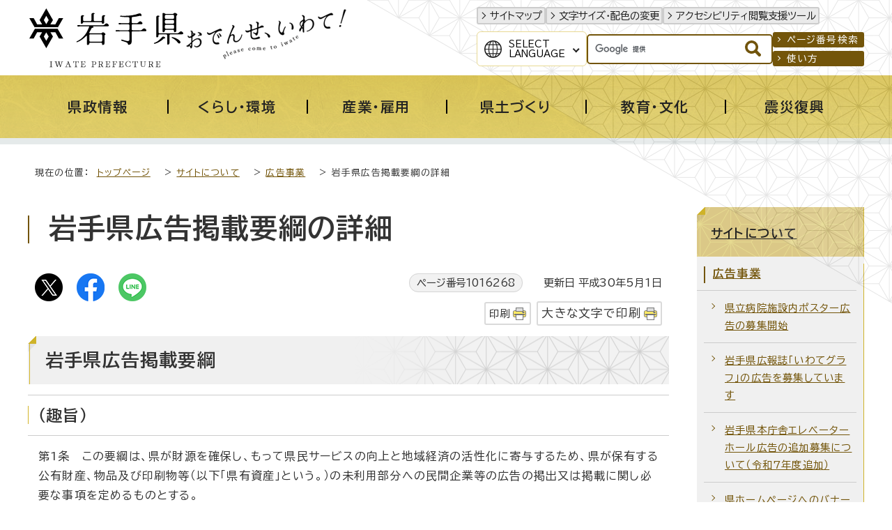

--- FILE ---
content_type: text/html
request_url: https://www-pref-iwate-jp.cache.yimg.jp/about/koukoku/1016268.html
body_size: 13849
content:
<!DOCTYPE html>
<html lang="ja">
<head prefix="og: http://ogp.me/ns# fb: http://ogp.me/ns/fb# article: http://ogp.me/ns/article#">
<!-- Google tag (gtag.js) -->
<script async src="https://www.googletagmanager.com/gtag/js?id=G-1QKGX40YQK"></script>
<script>
window.dataLayer = window.dataLayer || [];
function gtag(){dataLayer.push(arguments);}
gtag('js', new Date());

gtag('config', 'G-1QKGX40YQK');
gtag('config', 'UA-45989786-6');
</script>
<meta charset="UTF-8">
<meta name="keywords" content="岩手県,岩手,いわてけん,いわて,黄金の国,IWATE,iwate,岩手県公式ホームページ">
<meta name="google-site-verification" content="vTJTdQ2QE9NFQXPVIn5Gcuf9CjFR1ft0YBU2DmqAYgI">
<!--[if lt IE 9]>
<script src="../../_template_/_site_/_default_/_res/js/html5shiv-printshiv.min.js"></script>
<![endif]-->
<meta property="og:title" content="岩手県広告掲載要綱の詳細｜岩手県">
<meta property="og:type" content="article">
<meta property="og:description" content="岩手県">
<meta property="og:url" content="https://www.pref.iwate.jp/about/koukoku/1016268.html">
<meta property="og:image" content="https://www.pref.iwate.jp/_template_/_site_/_default_/_res/images/sns/ogimage.png">
<meta property="og:site_name" content="岩手県">
<meta property="og:locale" content="ja_JP">
<script src="../../_template_/_site_/_default_/_res/js/jquery-3.5.1.min.js"></script>
<script>
//<!--
var FI = {};
FI.jQuery = jQuery.noConflict(true);
FI.smpcss = "../../_template_/_site_/_default_/_res/design/default_smp.css?a";
FI.smpcss2 = "../../_template_/_site_/_default_/_res/dummy.css";
FI.ads_banner_analytics = true;
FI.open_data_analytics = true;
FI.pageid_search_analytics = true;
FI.file_data_analytics = true;
//-->
</script>
<script src="../../_template_/_site_/_default_/_res/js/smp.js?a"></script>
<script src="../../_template_/_site_/_default_/_res/js/common.js" defer></script>
<script src="../../_template_/_site_/_default_/_res/js/pagetop_fade.js" defer></script>
<script src="../../_template_/_site_/_default_/_res/js/articleall.js" async></script>
<script src="../../_template_/_site_/_default_/_res/js/dropdown_menu.js" defer></script>
<script src="../../_template_/_site_/_default_/_res/js/over.js" async></script>
<script src="../../_template_/_site_/_default_/_res/js/fm_util.js" async></script>
<link id="cmncss" href="../../_template_/_site_/_default_/_res/design/default.css?a" rel="stylesheet" type="text/css" class="pconly">
<link id="printcss" href="../../_template_/_site_/_default_/_res/print_dummy.css" rel="stylesheet" type="text/css" class="pconly">
<link id="bgcss" href="../../_template_/_site_/_default_/_res/dummy.css" rel="stylesheet" type="text/css" class="pconly">
<script>
//<!--
var bgcss1 = "../../_template_/_site_/_default_/_res/a.css";
var bgcss2 = "../../_template_/_site_/_default_/_res/b.css";
var bgcss3 = "../../_template_/_site_/_default_/_res/c.css";
var bgcss4 = "../../_template_/_site_/_default_/_res/dummy.css";
// -->
</script>
<link rel="preconnect" href="https://fonts.googleapis.com">
<link rel="preconnect" href="https://fonts.gstatic.com" crossorigin>
<link href="https://fonts.googleapis.com/css2?family=BIZ+UDPGothic:wght@400;700&family=Hina+Mincho&family=Lora:ital@0;1&display=swap" rel="stylesheet">
<title>岩手県 - 岩手県広告掲載要綱の詳細</title>
<link rel="apple-touch-icon-precomposed" href="../../_template_/_site_/_default_/_res/images/apple-touch-icon-precomposed.png">
<link rel="shortcut icon" href="../../_template_/_site_/_default_/_res/favicon.ico" type="image/vnd.microsoft.icon">
<link rel="icon" href="../../_template_/_site_/_default_/_res/favicon.ico" type="image/vnd.microsoft.icon">
<script id="pt_loader" src="../../_template_/_site_/_default_/_res/js/ewbc.min.js"></script>
</head>
<body>
<div id="fb-root"></div>
<script async defer src="https://connect.facebook.net/ja_JP/sdk.js#xfbml=1&version=v3.2"></script>
<noscript>
<p class="scriptmessage">当ホームページではjavascriptを使用しています。 javascriptの使用を有効にしなければ、一部の機能が正確に動作しない恐れがあります。お手数ですがjavascriptの使用を有効にしてください。</p>
</noscript>
<div id="wrapbg">
<div id="wrap">
<header id="headerbg" role="banner">
<div id="blockskip" class="pconly"><a href="#HONBUN">エンターキーを押すと、ナビゲーション部分をスキップし本文へ移動します。</a></div>
<div id="header">
<div id="tlogo">
<p><a href="https://www.pref.iwate.jp/"><img src="../../_template_/_site_/_default_/_res/design/images/header/tlogo.svg" alt="岩手県" width="225" height="85"></a></p>
<p class="pconly"><img src="../../_template_/_site_/_default_/_res/design/images/header/tlogo_catchcopy.png" alt="おでんせ、いわて！　Please come to Iwate" width="235" height="77"></p>
</div>
<div id="util">
<div id="util1">
<ul>
<li><a href="../../sitemap.html">サイトマップ</a></li>
<li class="pconly"><a href="../../about/site/usability.html">文字サイズ・配色の変更</a></li>
<li><a href="javascript:void(0);" id="pt_enable">アクセシビリティ閲覧支援ツール</a></li>
</ul>
</div>
<div id="util2">
<div id="translation" class="scatelang">
<button class="tismenulang" aria-expanded="false" aria-controls="translationlist" lang="en">Select<br>Language</button>
<ul aria-hidden="true" id="translationlist" translate="no">
<li lang="en"><a href="https://translate.google.com/translate?hl=en&sl=ja&tl=en&u=https://www.pref.iwate.jp/about/koukoku/1016268.html">English</a></li>
<li lang="zh-CN"><a href="https://translate.google.com/translate?hl=zh-CN&sl=ja&tl=zh-CN&u=https://www.pref.iwate.jp/about/koukoku/1016268.html">中文（简体字）</a></li>
<li lang="zh-TW"><a href="https://translate.google.com/translate?hl=zh-TW&sl=ja&tl=zh-TW&u=https://www.pref.iwate.jp/about/koukoku/1016268.html">中文（繁體字）</a></li>
<li lang="ko"><a href="https://translate.google.com/translate?hl=ko&sl=ja&tl=ko&u=https://www.pref.iwate.jp/about/koukoku/1016268.html">한국어</a></li>
</ul>
<!-- ▲▲▲ END translation ▲▲▲ --></div>
<div id="sitesearch">
<form role="search" id="cse-search-box" action="https://www.pref.iwate.jp/search/site.html">
<input type="hidden" name="cx" value="011451660060316888554:7ulai5w2tlc">
<input type="hidden" name="ie" value="UTF-8">
<input type="text" name="q" id="key" value="" title="サイト内検索"><input alt="検索" class="submit" src="../../_template_/_site_/_default_/_res/design/images/header/search.svg" type="image">
</form>
<script type="text/javascript" src="https://www.google.co.jp/coop/cse/brand?form=cse-search-box&lang=ja"></script>
<!-- ▲▲▲ END sitesearch ▲▲▲ --></div>
<div id="util3">
<ul>
<li><a href="../../about/site/idsearch.html">ページ番号検索</a></li>
<li><a href="../../about/site/search.html">使い方</a></li>
</ul>
<!-- ▲▲▲ END util3 ▲▲▲ --></div>
<!-- ▲▲▲ END util2 ▲▲▲ --></div>
</div>
</div>
</header>
<hr class="hide">
<nav id="gnavibg" role="navigation" aria-label="メインメニュー">
<div id="gnavi">
<ul id="topscate">
<li class="scate scate1">
<button class="tismenu pconly" aria-expanded="false" aria-controls="list1"><span>県政情報</span></button>
<div id="list1" class="navi" aria-hidden="true">
<div class="gnavilower">
<p class="gnavidetail"><a href="../../kensei/index.html">県政情報<span class="pconly">トップ</span></a></p>
<button class="gnaviclose pconly">閉じる</button>
<!-- ▲▲▲ END gnavilower ▲▲▲ --></div>
<ul class="clearfix pconly">
<li><a href="/kensei/profile/index.html">岩手県プロフィール</a></li>
<li><a href="/kensei/kouchoukouhou/index.html">広聴広報</a></li>
<li><a href="/kensei/nyuusatsu/index.html">入札・コンペ・公募情報</a></li>
<li><a href="/kensei/saiyou/index.html">採用・資格</a></li>
<li><a href="/kensei/jinji/index.html">人事</a></li>
<li><a href="/kensei/yosan/index.html">予算</a></li>
<li><a href="/kensei/houkikenpou/index.html">県法規集・県報・宗教法人・行政手続・不服審査</a></li>
<li><a href="/kensei/jouhoukoukai/index.html">情報公開・個人情報保護</a></li>
<li><a href="/kensei/1059746/index.html">公文書管理</a></li>
<li><a href="/kensei/zei/index.html">県税（けんぜいねっと）</a></li>
<li><a href="/kensei/kanzai/index.html">管財・庁舎管理</a></li>
<li><a href="/kensei/seisaku/index.html">政策</a></li>
<li><a href="/kensei/ilc/index.html">ILC推進</a></li>
<li><a href="/kensei/seisaku/suishin/1018014/index.html">いわて県民計画（2019～2028）</a></li>
<li><a href="/kensei/gyoseikeiei/index.html">行政経営</a></li>
<li><a href="/kensei/shingikai/index.html">審議会</a></li>
<li><a href="/kensei/toukei/index.html">統計情報</a></li>
<li><a href="/kensei/tetsuzuki/index.html">各種手続</a></li>
</ul>
<!-- ▲▲▲ END navi ▲▲▲ --></div>
<!-- ▲▲▲ END scate ▲▲▲ --></li>
<li class="scate scate2">
<button class="tismenu pconly" aria-expanded="false" aria-controls="list2"><span>くらし・環境</span></button>
<div id="list2" class="navi" aria-hidden="true">
<div class="gnavilower">
<p class="gnavidetail"><a href="../../kurashikankyou/index.html">くらし・環境<span class="pconly">トップ</span></a></p>
<button class="gnaviclose pconly">閉じる</button>
<!-- ▲▲▲ END gnavilower ▲▲▲ --></div>
<ul class="clearfix pconly">
<li><a href="/kurashikankyou/hokenfukushi/index.html">保健・福祉全般</a></li>
<li><a href="/kurashikankyou/iryou/index.html">医療</a></li>
<li><a href="/kurashikankyou/kosodate/index.html">子育て</a></li>
<li><a href="/kurashikankyou/fukushi/index.html">福祉</a></li>
<li><a href="/kurashikankyou/anzenanshin/index.html">安全・安心</a></li>
<li><a href="/kurashikankyou/kenchiku/index.html">住まい・建築・土地</a></li>
<li><a href="/kurashikankyou/npo/index.html">NPO・ボランティア・協働</a></li>
<li><a href="/kurashikankyou/chiiki/index.html">地域振興</a></li>
<li><a href="/kurashikankyou/1021252/index.html">移住定住</a></li>
<li><a href="/kurashikankyou/seishounendanjo/index.html">青少年育成・男女共同</a></li>
<li><a href="/kurashikankyou/shouhiseikatsu/index.html">消費生活</a></li>
<li><a href="/kurashikankyou/shizen/index.html">自然</a></li>
<li><a href="/kurashikankyou/gx/index.html">地球温暖化対策・脱炭素</a></li>
<li><a href="/kurashikankyou/kankyou/index.html">環境</a></li>
</ul>
<!-- ▲▲▲ END navi ▲▲▲ --></div>
<!-- ▲▲▲ END scate ▲▲▲ --></li>
<li class="scate scate3">
<button class="tismenu pconly" aria-expanded="false" aria-controls="list3"><span>産業・雇用</span></button>
<div id="list3" class="navi" aria-hidden="true">
<div class="gnavilower">
<p class="gnavidetail"><a href="../../sangyoukoyou/index.html">産業・雇用<span class="pconly">トップ</span></a></p>
<button class="gnaviclose pconly">閉じる</button>
<!-- ▲▲▲ END gnavilower ▲▲▲ --></div>
<ul class="clearfix pconly">
<li><a href="/sangyoukoyou/nourinsuisan/index.html">農林水産業一般</a></li>
<li><a href="/sangyoukoyou/nougyou/index.html">農業</a></li>
<li><a href="/sangyoukoyou/ringyou/index.html">林業</a></li>
<li><a href="/sangyoukoyou/suisan/index.html">水産業</a></li>
<li><a href="/sangyoukoyou/nouson/index.html">農業農村整備</a></li>
<li><a href="/sangyoukoyou/monozukuri/index.html">ものづくり産業</a></li>
<li><a href="/sangyoukoyou/sangyoushinkou/index.html">産業振興</a></li>
<li><a href="/sangyoukoyou/kankou/index.html">観光産業</a></li>
<li><a href="/sangyoukoyou/koyouroudou/index.html">雇用・労働</a></li>
</ul>
<!-- ▲▲▲ END navi ▲▲▲ --></div>
<!-- ▲▲▲ END scate ▲▲▲ --></li>
<li class="scate scate4">
<button class="tismenu pconly" aria-expanded="false" aria-controls="list4"><span>県土づくり</span></button>
<div id="list4" class="navi" aria-hidden="true">
<div class="gnavilower">
<p class="gnavidetail"><a href="../../kendozukuri/index.html">県土づくり<span class="pconly">トップ</span></a></p>
<button class="gnaviclose pconly">閉じる</button>
<!-- ▲▲▲ END gnavilower ▲▲▲ --></div>
<ul class="clearfix pconly">
<li><a href="/kendozukuri/kendoseibi/index.html">県土整備総合</a></li>
<li><a href="/kendozukuri/douro/index.html">道路</a></li>
<li><a href="/kendozukuri/koutsuu/index.html">交通</a></li>
<li><a href="/kendozukuri/kouwankuukou/index.html">港湾・空港</a></li>
<li><a href="/kendozukuri/kasensabou/index.html">河川・砂防・土砂災害</a></li>
<li><a href="/kendozukuri/toshigesui/index.html">都市計画・下水道</a></li>
<li><a href="/kendozukuri/kensetsu/index.html">建設業</a></li>
</ul>
<!-- ▲▲▲ END navi ▲▲▲ --></div>
<!-- ▲▲▲ END scate ▲▲▲ --></li>
<li class="scate scate5">
<button class="tismenu pconly" aria-expanded="false" aria-controls="list5"><span>教育・文化</span></button>
<div id="list5" class="navi" aria-hidden="true">
<div class="gnavilower">
<p class="gnavidetail"><a href="../../kyouikubunka/index.html">教育・文化<span class="pconly">トップ</span></a></p>
<button class="gnaviclose pconly">閉じる</button>
<!-- ▲▲▲ END gnavilower ▲▲▲ --></div>
<ul class="clearfix pconly">
<li><a href="/kyouikubunka/kyouiku/index.html">教育</a></li>
<li><a href="/kyouikubunka/shougaigakushuu/index.html">生涯学習</a></li>
<li><a href="/kyouikubunka/bunka/index.html">文化・芸術</a></li>
<li><a href="/kyouikubunka/kokusai/index.html">国際・多文化共生</a></li>
<li><a href="/kyouikubunka/sports/index.html">スポーツ・健康</a></li>
<li><a href="/kyouikubunka/1059148/index.html">岩手の3つの世界遺産</a></li>
</ul>
<!-- ▲▲▲ END navi ▲▲▲ --></div>
<!-- ▲▲▲ END scate ▲▲▲ --></li>
<li class="scate scate6">
<button class="tismenu pconly" aria-expanded="false" aria-controls="list6"><span>震災復興</span></button>
<div id="list6" class="navi" aria-hidden="true">
<div class="gnavilower">
<p class="gnavidetail"><a href="../../shinsaifukkou/index.html">震災復興<span class="pconly">トップ</span></a></p>
<button class="gnaviclose pconly">閉じる</button>
<!-- ▲▲▲ END gnavilower ▲▲▲ --></div>
<ul class="clearfix pconly">
<li><a href="/shinsaifukkou/fukkounougoki/index.html">復興の動き</a></li>
<li><a href="/shinsaifukkou/anzen/index.html">安全の確保</a></li>
<li><a href="/shinsaifukkou/saiken/index.html">暮らしの再建</a></li>
<li><a href="/shinsaifukkou/nariwai/index.html">なりわいの再生</a></li>
<li><a href="/shinsaifukkou/densho/index.html">未来のための伝承・発信</a></li>
<li><a href="/shinsaifukkou/fukkoukeikaku/index.html">復興計画等</a></li>
<li><a href="/shinsaifukkou/fukkoiinkai/index.html">復興委員会</a></li>
<li><a href="/shinsaifukkou/fukkoutokku/index.html">復興特区</a></li>
<li><a href="/shinsaifukkou/shien/index.html">支援する</a></li>
<li><a href="/shinsaifukkou/shichouson/index.html">市町村情報</a></li>
</ul>
<!-- ▲▲▲ END navi ▲▲▲ --></div>
<!-- ▲▲▲ END scate ▲▲▲ --></li>
<!-- ▲▲▲ END topscate ul▲▲▲ --></ul>
<!-- ▲▲▲ END gnavi ▲▲▲ --></div>
<!-- ▲▲▲ END gnavibg ▲▲▲ --></nav>
<hr class="hide">
<nav id="tpath" role="navigation" aria-label="現在の位置">
<p>現在の位置：&nbsp;
<a href="../../index.html">トップページ</a> &gt;
<a href="../../about/index.html">サイトについて</a> &gt;
<a href="../../about/koukoku/index.html">広告事業</a> &gt;
岩手県広告掲載要綱の詳細
</p>
</nav>
<hr class="hide">
<div id="pagebodybg">
<div id="pagebody" class="clearfix lnaviright">
<p class="skip"><a id="HONBUN">ここから本文です。</a></p>
<main id="page" role="main">
<article id="content">
<div id="voice">
<h1>岩手県広告掲載要綱の詳細</h1>
<div class="box">
<div class="sns ai_skip rs_skip rs_preserve">
<div id="tw"><a href="https://twitter.com/intent/tweet?text=%E5%B2%A9%E6%89%8B%E7%9C%8C%E5%BA%83%E5%91%8A%E6%8E%B2%E8%BC%89%E8%A6%81%E7%B6%B1%E3%81%AE%E8%A9%B3%E7%B4%B0%ef%bd%9c%E5%B2%A9%E6%89%8B%E7%9C%8C&url=https%3A%2F%2Fwww.pref.iwate.jp%2Fabout%2Fkoukoku%2F1016268.html" target="_blank"><img alt="Xでポスト" height="40" src="../../_template_/_site_/_default_/_res/images/sns/post.png" width="40"></a></div>

<div id="fb"><a href="https://www.facebook.com/sharer.php?u=https%3A%2F%2Fwww.pref.iwate.jp%2Fabout%2Fkoukoku%2F1016268.html&t=%E5%B2%A9%E6%89%8B%E7%9C%8C%E5%BA%83%E5%91%8A%E6%8E%B2%E8%BC%89%E8%A6%81%E7%B6%B1%E3%81%AE%E8%A9%B3%E7%B4%B0%ef%bd%9c%E5%B2%A9%E6%89%8B%E7%9C%8C" target="_blank"><img alt="フェイスブックでシェア" height="40" src="../../_template_/_site_/_default_/_res/images/sns/share.png" width="40"></a></div>

<div id="snsline"><a href="https://line.me/R/msg/text/?%E5%B2%A9%E6%89%8B%E7%9C%8C%E5%BA%83%E5%91%8A%E6%8E%B2%E8%BC%89%E8%A6%81%E7%B6%B1%E3%81%AE%E8%A9%B3%E7%B4%B0%ef%bd%9c%E5%B2%A9%E6%89%8B%E7%9C%8C%0d%0ahttps%3A%2F%2Fwww.pref.iwate.jp%2Fabout%2Fkoukoku%2F1016268.html" target="_blank"><img alt="ラインでシェア" height="40" src="../../_template_/_site_/_default_/_res/images/sns/lineit.png" width="40"></a></div>
</div>
<p class="update">
<span class="idnumber">ページ番号1016268</span>　
更新日
平成30年5月1日
</p>
<p class="printbtn pconly"><span class="print pconly"><a href="javascript:void(0);" onclick="print(); return false;">印刷</a></span><span class="printl"><a href="javascript:void(0);" onclick="printData(); return false;">大きな文字で印刷</a></span></p>
<!-- ▲▲▲ END box ▲▲▲ --></div>
<h2>岩手県広告掲載要綱</h2>
<h3>（趣旨）</h3>
<p>第1条　この要綱は、県が財源を確保し、もって県民サービスの向上と地域経済の活性化に寄与するため、県が保有する公有財産、物品及び印刷物等（以下「県有資産」という。）の未利用部分への民間企業等の広告の掲出又は掲載に関し必要な事項を定めるものとする。</p><h3>（広告掲載の範囲）</h3>
<p>第2条　県有資産を広告媒体とする広告の掲出又は掲載（以下「広告掲載」という。）は、県の事務又は事業に支障を及ぼさず、かつ、その用途又は目的を妨げない範囲内で行うものとする。<br>2　広告掲載の内容並びに広告掲載を許可する事業者に係る基準は、総務部長が別に定める岩手県広告取扱基準（以下「広告取扱基準」という。）に規定するところによる。</p><h3>（広告掲載の付記事項等）</h3>
<p>第3条　広告掲載に当たっては、当該広告が民間企業等の広告であることを明確にするため、原則として、県の広報等と広告掲載欄とを区分し、及び当該広告掲載欄に「広告欄」等の文言を記載して民間企業等の広告欄であることを明示するとともに、必要に応じ、広告の内容に関する責任の帰属に関することその他必要な事項を注記するものとする。</p><h3>（広告掲載希望者の募集）</h3>
<p>第4条　広告掲載を希望する者（以下「広告掲載希望者」という。）の募集は、次に掲げる事項を定めた個別の要領に基づき行うものとする。</p>
<ol>
<li>&nbsp;広告媒体の名称及び内容</li>
<li>&nbsp;募集する広告の規格及び数量並びに広告掲載の期間</li>
<li>&nbsp;広告掲載に関する基準</li>
<li>申込みの時期及び方法</li>
<li>広告掲載料の基準となる額</li>
<li>&nbsp;前各号に掲げるもののほか、広告掲載に関し必要な事項</li>
</ol><h3>（広告の選定）</h3>
<p>第5条　県は、広告取扱基準等に定める基準に適合するもののうち、申込みに係る広告掲載料の額が最も高いものを選定するものとする。<br>2　前項の規定に関わらず、広告媒体の性質等に応じた別に定める基準により選定することができる。<br>3　前2項の規定により選定したときは、その結果等について、申込みを行った広告掲載希望者に通知するものとする。</p><h3>（契約書の作成等）</h3>
<p>第6条　県は、前条の広告の選定をしたときは、契約書を作成し、又は当該広告掲載の決定を受けた申込者（以下「広告主」という。）から請書を徴するものとする。</p><h3>（広告掲載の取消し）</h3>
<p>第7条　県は、広告取扱基準に定めるところにより、広告掲載期間中であっても、広告主への催告等を行わずに広告掲載を取り消すことができる。</p><h3>（広告掲載料の徴収）</h3>
<p>第8条　広告掲載料の基準となる額は、個別の要領又は募集要項で定めるものとする。<br>2　広告掲載料は、広告掲載に当たり、行政財産の目的外使用の許可において行政財産使用料条例（昭和46年岩手県条例第44号）に定める使用料を徴収する場合においても、別に徴収するものとする。<br>3　広告掲載料は、広告掲載に当たり、屋外広告物条例（昭和46年岩手県条例第44号）に定める許可申請における申請手数料を徴収する場合においても、別に徴収するものとする。</p><h3>（広告掲載料の返還）</h3>
<p>第9条　既に納付した広告掲載料は、還付しない。ただし、広告主の責めに帰すことができない事由により、広告掲載を中止し、又は広告掲載に係る契約を解除したときは、この限りでない。</p><h3>（広告主の責務）</h3>
<p>第10条　広告主は、広告の内容等、掲載された広告に関する一切の責任を負うものとする。<br>2　広告主は、広告の内容等が第三者の権利を侵害するものではないこと及び広告の内容等に関わる財産権のすべてにつき権利処理が完了していることを県に対して保証するものとする。<br>3　第三者から、広告に関連して苦情の申立て又は損害賠償の請求等がなされた場合は、広告主の責任及び負担において解決しなければならないものとする。</p><h3>（協議）</h3>
<p>第11条　県有資産を媒体とする広告の実施に関し、この要綱に定めのない事項について疑義が生じた場合は、県及び広告主が誠意をもって協議するものとする。</p><h3>（その他）</h3>
<p>第12条　広告掲載に係る財務に関する事項は、会計規則その他関係規程の定めるところによるものとする。<br>2　県は、広告代理店を通じて広告掲載希望者の募集等を行うことができる。この場合において、広告代理店の募集及び選定並びに広告掲載に係る契約の締結等に関し必要な事項は、広告掲載希望者の募集等に関するこの要綱の規定に準じて別に定める。<br>3　この要綱に定めるもののほか、県有資産を広告媒体とする広告の実施に関し必要な事項は、別に定める。</p><p>&nbsp;附則<br>この要綱は、平成18年7月14日から施行する。<br>&nbsp;附則<br>この要綱は、平成23年11月4日から施行する。<br>&nbsp;附則<br>この要綱は、平成30年5月1日から施行する。</p><ul class="objectlink"><li class="pdf">
<a href="../../_res/projects/default_project/_page_/001/016/268/h30_koukoku_toriatsukai_youryou.pdf" class="ga-tmp" data-type="ga-tmp">岩手県広告取扱要綱 （PDF 131.9KB）</a>
</li>
</ul>
<div class="plugin pconly">
<p>PDFファイルをご覧いただくには、「Adobe（R） Reader（R）」が必要です。お持ちでない方は<a href="http://get.adobe.com/jp/reader/" target="_blank">アドビシステムズ社のサイト（新しいウィンドウ）</a>からダウンロード（無料）してください。</p>
</div>
<div id="reference">
<h2><span>このページに関する</span>お問い合わせ</h2>
<p><span class="department"><span class="division">総務部　管財課</span>　公共施設マネジメント担当</span><br>
〒020-8570　岩手県盛岡市内丸10-1<br>
電話番号：019-629-5036　ファクス番号：019-629-5139<br>
<a class="mail" href="https://www.pref.iwate.jp/cgi-bin/contacts/C01050301">お問い合わせは専用フォームをご利用ください。</a></p>
</div>
</div>
</article>
</main>
<hr class="hide">
<nav id="lnavi" class="pconly" role="navigation" aria-labelledby="localnav">
<div id="menubg">
<div id="menu">
<h2 id="localnav"><a href="../../about/index.html">サイトについて</a></h2>
<h3><a href="../../about/koukoku/index.html">広告事業</a></h3>
<ul class="lmenu">
<li><a href="../../about/koukoku/1045459.html">県立病院施設内ポスター広告の募集開始</a></li>
<li><a href="../../about/koukoku/1053191.html">岩手県広報誌「いわてグラフ」の広告を募集しています</a></li>
<li><a href="../../about/koukoku/1018713.html">岩手県本庁舎エレベーターホール広告の追加募集について（令和7年度追加）</a></li>
<li><a href="../../about/koukoku/1019216.html">県ホームページへのバナー広告掲載の募集</a></li>
<li class="choice">岩手県広告掲載要綱の詳細</li>
<li><a href="../../about/koukoku/1016269.html">岩手県広告掲載基準の詳細</a></li>
</ul>
</div>
</div>
</nav>
</div>
</div>
<hr class="hide">
<nav id="jssmpbtmnavi" class="smponly">
<ul>
<li id="jssmpbtmnavi01"></li>
<li id="jssmpbtmnavi02"><a href="https://iwate-bousai.my.salesforce-sites.com/"><span>いわて防災情報</span></a></li>
<li id="jssmpbtmnavi03"><a href="../../event_calendar.html"><span>イベント</span></a></li>
<li id="jssmpbtmnavi04">
<div id="smpmenup1" class="bmenu pscatenone">
<button class="hnmenu hnplus" aria-controls="gnavismp1" aria-expanded="false">
<span>さがす</span>
</button>
<div id="gnavismp1" aria-hidden="true" class="openmenu">
<!-- サイト内検索はID重複のため、移動で対応 -->
<div class="keyword">
<dl>
<dt>注目のキーワード</dt>
<dd><a href="/kurashikankyou/shizen/yasei/1049881/1056087.html">クマ</a></dd>
<dd><a href="/kensei/seisaku/furusato.html">ふるさと納税</a></dd>
<dd><a href="/kurashikankyou/1021252/1019670.html">移住</a></dd>
</dl>
</div>
<ul id="stopkcate" class="clearfix">
<li class="kcate kcate1">
<button class="tismenu" aria-expanded="false" aria-controls="skenlist1"><img src="/_res/projects/default_project/_page_/001/000/001/2024kensei/kensei_01.png" alt="" width="70" height="70">岩手県の基本情報</button>
<div id="skenlist1" class="navi" aria-hidden="true">
<div class="kenlower clearfix">
<p class="kendetail"><a href="#">岩手県の基本情報<span class="pconly">に関する一覧ページ</span></a></p>
<button class="kenclose pconly">閉じる</button>
</div>
<ul class="clearfix">
<li><a href="/kensei/profile/index.html">岩手県プロフィール</a></li>
<li><a href="/soshiki/index.html">組織から探す</a></li>
<li><a href="/soshiki/tel/index.html">直通電話番号一覧</a></li>
<li><a href="/kensei/profile/1000663.html">岩手県庁へのアクセス</a></li>
<li><a href="/kensei/kanzai/kenchou/index.html">県庁舎のご案内</a></li>
<li><a href="/shisetsu/index.html">施設案内</a></li>
<li><a href="/kids/index.html">いわてけんキッズページ</a></li>
<li><a href="/kensei/toukei/index.html">統計情報</a></li>
<li><a href="/kensei/houkikenpou/index.html">県法規集・県報・宗教法人・行政手続・不服審査</a></li>
</ul>
</div>
</li>
<li class="kcate kcate2">
<button class="tismenu" aria-expanded="false" aria-controls="skenlist2"><img src="/_res/projects/default_project/_page_/001/000/001/2024kensei/kensei_02.png" alt="" width="70" height="70">県の組織</button>
<div id="skenlist2" class="navi" aria-hidden="true">
<div class="kenlower clearfix">
<p class="kendetail"><a href="#">県の組織<span class="pconly">に関する一覧ページ</span></a></p>
<button class="kenclose pconly">閉じる</button>
</div>
<ul class="clearfix">
<li><a href="/soshiki/index.html">組織から探す</a></li>
<li><a href="/kensei/kanzai/shinkoukyoku/index.html">各振興局のご案内</a></li>
<li><a href="/morioka/index.html">盛岡広域振興局</a></li>
<li><a href="/kennan/index.html">県南広域振興局</a></li>
<li><a href="/engan/index.html">沿岸広域振興局</a></li>
<li><a href="/kenpoku/index.html">県北広域振興局</a></li>
<li><a href="/kengai/index.html">県外事務所</a></li>
<li><a href="/iryoukyoku/index.html">医療局</a></li>
<li><a href="/kigyoukyoku/index.html">企業局</a></li>
<li><a href="/kyouikubunka/kyouiku/index.html">教育</a></li>
<li><a href="/kenkei/index.html">公安委員会・県警本部</a></li>
<li><a href="/iinkai/index.html">各種委員会</a></li>
</ul>
</div>
</li>
<li class="kcate kcate3">
<button class="tismenu" aria-expanded="false" aria-controls="skenlist3"><img src="/_res/projects/default_project/_page_/001/000/001/2024kensei/kensei_03.png" alt="" width="70" height="70">広報・メディア</button>
<div id="skenlist3" class="navi" aria-hidden="true">
<div class="kenlower clearfix">
<p class="kendetail"><a href="#">広報・メディア<span class="pconly">に関する一覧ページ</span></a></p>
<button class="kenclose pconly">閉じる</button>
</div>
<ul class="clearfix">
<li><a href="/kensei/kouchoukouhou/index.html">広聴広報</a></li>
<li><a href="https://twitter.com/pref_iwate">広聴広報課ツイッター<img src="/_template_/_site_/_default_/_res/images/parts/newwin3.gif" alt="外部リンク" width="12" height="11" class="external"></a>
</li>
<li><a href="https://www.youtube.com/user/prefiwate">岩手県公式動画チャンネル（YouTube）<img src="/_template_/_site_/_default_/_res/images/parts/newwin3.gif" alt="外部リンク" width="12" height="11" class="external"></a>
</li>
</ul>
</div>
</li>
<li class="kcate kcate4">
<button class="tismenu" aria-expanded="false" aria-controls="skenlist4"><img src="/_res/projects/default_project/_page_/001/000/001/2024kensei/kensei_04.png" alt="" width="70" height="70">各種手続き</button>
<div id="skenlist4" class="navi" aria-hidden="true">
<div class="kenlower clearfix">
<p class="kendetail"><a href="#">各種手続き<span class="pconly">に関する一覧ページ</span></a></p>
<button class="kenclose pconly">閉じる</button>
</div>
<ul class="clearfix">
<li><a href="/kensei/tetsuzuki/passport/index.html">パスポート・旅券</a></li>
<li><a href="/public_comment/index.html">パブリック・コメント</a></li>
<li><a href="https://s-kantan.jp/pref-iwate-d/downloadForm/downloadFormList_initDisplay.action">様式ダウンロード<img src="/_template_/_site_/_default_/_res/images/parts/newwin3.gif" alt="外部リンク" width="12" height="11" class="external"></a>
</li>
</ul>
</div>
</li>
<li class="kcate kcate5">
<button class="tismenu" aria-expanded="false" aria-controls="skenlist5"><img src="/_res/projects/default_project/_page_/001/000/001/2024kensei/kensei_05.png" alt="" width="70" height="70">オンラインサービス</button>
<div id="skenlist5" class="navi" aria-hidden="true">
<div class="kenlower clearfix">
<p class="kendetail"><a href="#">オンラインサービス<span class="pconly">に関する一覧ページ</span></a></p>
<button class="kenclose pconly">閉じる</button>
</div>
<ul class="clearfix">
<li><a href="http://www.douro.com/">岩手県道路情報提供サービス<img src="/_template_/_site_/_default_/_res/images/parts/newwin3.gif" alt="外部リンク" width="12" height="11" class="external"></a>
</li>
<li><a href="/kensei/seisaku/jouhouka/1053777/1055840/1012017.html">電子申請・届出サービス</a></li>
<li><a href="/kensei/tetsuzuki/noufu/index.html">ペイジーを利用した電子納付</a></li>
<li><a href="https://www.sonicweb-asp.jp/iwate">いわてデジタルマップ<img src="/_template_/_site_/_default_/_res/images/parts/newwin3.gif" alt="外部リンク" width="12" height="11" class="external"></a>
</li>
<li><a href="http://igis.pref.iwate.jp/udmap/">いわてユニバーサルデザイン電子マップ<img src="/_template_/_site_/_default_/_res/images/parts/newwin3.gif" alt="外部リンク" width="12" height="11" class="external"></a>
</li>
<li><a href="/opendata/1000081/index.html">岩手県オープンデータサイト</a></li>
</ul>
</div>
</li>
<li class="kcate kcate6">
<button class="tismenu" aria-expanded="false" aria-controls="skenlist6"><img src="/_res/projects/default_project/_page_/001/000/001/2024kensei/kensei_06.png" alt="" width="69" height="70">ご意見・ご提言</button>
<div id="skenlist6" class="navi" aria-hidden="true">
<div class="kenlower clearfix">
<p class="kendetail"><a href="#">ご意見・ご提言<span class="pconly">に関する一覧ページ</span></a></p>
<button class="kenclose pconly">閉じる</button>
</div>
<ul class="clearfix">
<li><a href="/kensei/kouchoukouhou/teigen/1000810.html">県への御意見・御提言の受付</a></li>
</ul>
</div>
</li>
<li class="kcate kcate7">
<button class="tismenu" aria-expanded="false" aria-controls="skenlist7"><img src="/_res/projects/default_project/_page_/001/000/001/2024kensei/kensei_07.png" alt="" width="67" height="70">相談窓口</button>
<div id="skenlist7" class="navi" aria-hidden="true">
<div class="kenlower clearfix">
<p class="kendetail"><a href="#">相談窓口<span class="pconly">に関する一覧ページ</span></a></p>
<button class="kenclose pconly">閉じる</button>
</div>
<ul class="clearfix">
<li><a href="/soudan/index.html">相談窓口</a></li>
<li><a href="/shinsaifukkou/saiken/soudan/index.html">生活相談</a></li>
<li><a href="/fukushisoudan/index.html">岩手県福祉総合相談センター</a></li>
<li><a href="/soudan/1002080.html">教育相談窓口一覧</a></li>
<li><a href="/kurashikankyou/kosodate/kikan/miyako/index.html">岩手県宮古児童相談所</a></li>
<li><a href="/kurashikankyou/kosodate/kikan/ichinoseki/index.html">岩手県一関児童相談所</a></li>
<li><a href="/kurashikankyou/shouhiseikatsu/index.html">消費生活</a></li>
<li><a href="/soudan/1002085.html">消費生活相談窓口・問い合わせ先</a></li>
<li><a href="/iinkai/roudou/index.html">労働相談（岩手県労働委員会）</a></li>
</ul>
</div>
</li>
<li class="kcate kcate8">
<button class="tismenu" aria-expanded="false" aria-controls="skenlist8"><img src="/_res/projects/default_project/_page_/001/000/001/2024kensei/kensei_08.png" alt="" width="70" height="70">入札・コンペ・公募情報</button>
<div id="skenlist8" class="navi" aria-hidden="true">
<div class="kenlower clearfix">
<p class="kendetail"><a href="#">入札・コンペ・公募情報<span class="pconly">に関する一覧ページ</span></a></p>
<button class="kenclose pconly">閉じる</button>
</div>
<ul class="clearfix">
<li><a href="/kensei/nyuusatsu/index.html">入札・コンペ・公募情報</a></li>
<li><a href="/kensei/nyuusatsu/kouji/index.html">県営建設工事入札</a></li>
<li><a href="/kensei/nyuusatsu/gyoumu/index.html">建設関連業務入札</a></li>
<li><a href="/kensei/nyuusatsu/buppin/index.html">物品入札</a></li>
<li><a href="/kensei/nyuusatsu/it/index.html">IT関連入札</a></li>
<li><a href="/kensei/nyuusatsu/compe/index.html">コンペ</a></li>
<li><a href="/kensei/nyuusatsu/sonota/index.html">その他入札情報</a></li>
<li><a href="/kensei/nyuusatsu/1010807/index.html">その他公募情報</a></li>
</ul>
</div>
</li>
<li class="kcate kcate9">
<button class="tismenu" aria-expanded="false" aria-controls="skenlist9"><img src="/_res/projects/default_project/_page_/001/000/001/2024kensei/kensei_09.png" alt="" width="70" height="70">補助・融資</button>
<div id="skenlist9" class="navi" aria-hidden="true">
<div class="kenlower clearfix">
<p class="kendetail"><a href="#">補助・融資<span class="pconly">に関する一覧ページ</span></a></p>
<button class="kenclose pconly">閉じる</button>
</div>
<ul class="clearfix">
<li><a href="/kensei/tetsuzuki/hojo/index.html">補助・融資</a></li>
<li><a href="/kensei/tetsuzuki/hojo/1012245/index.html">ふるさと振興部</a></li>
<li><a href="/kensei/tetsuzuki/hojo/1012253/index.html">文化スポーツ部</a></li>
<li><a href="/kensei/tetsuzuki/hojo/kankyo/index.html">環境生活部</a></li>
<li><a href="/kensei/tetsuzuki/hojo/hokenfukushi/index.html">保健福祉部</a></li>
<li><a href="/kensei/tetsuzuki/hojo/shoko/index.html">商工労働観光部</a></li>
<li><a href="/kensei/tetsuzuki/hojo/nourin/index.html">農林水産部</a></li>
<li><a href="/kensei/tetsuzuki/hojo/kendoseibi/index.html">県土整備部</a></li>
<li><a href="/kensei/tetsuzuki/hojo/1012306/index.html">復興防災部</a></li>
<li><a href="/kensei/tetsuzuki/hojo/1012308/index.html">企業局</a></li>
<li><a href="/kensei/tetsuzuki/hojo/kyouiku/index.html">教育委員会事務局</a></li>
</ul>
</div>
</li>
</ul>
<button class="hnclose">閉じる</button>
</div>
</div>
</li>
</ul>
<!-- ▲▲▲ END jssmpbtmnavi ▲▲▲ --></nav>
<footer role="contentinfo">
<div id="footerbg">
<aside id="guidebg" role="complementary">
<div id="guide">
<p class="pagetop"><a href="#wrap"><img src="../../_template_/_site_/_default_/_res/design/images/page/mark_pagetop.png" alt="TOP" width="64" height="64"></a></p>
<ul>
<li><a href="javascript:history.back();" class="pageback">前のページへ戻る</a></li>
<li><a href="../../index.html" class="pagehome">トップページへ戻る</a></li>
</ul>
<div class="viewmode">
<dl>
<dt>表示</dt><dd>
<ul>
<li><a href="javascript:void(0)" id="viewmode_pc">PC</a></li>
<li><a href="javascript:void(0)" id="viewmode_smp">スマートフォン</a></li>
</ul></dd>
</dl>
<!-- ▲▲▲ END viewmode ▲▲▲ --></div>
<!-- ▲▲▲ END guide ▲▲▲ --></div>
<!-- ▲▲▲ END guidebg ▲▲▲ --></aside>
<hr class="hide">
<div id="footer">
<div id="add">
<h2>岩手県庁</h2>
<address>〒020-8570　岩手県盛岡市内丸10番1号<br>
電話番号：019-651-3111（総合案内）</address>
<p><a href="../../kensei/profile/1000663.html">県庁へのアクセス</a></p>
<!-- ▲▲▲ END add ▲▲▲ --></div>
<div id="footernavi">
<ul>
<li><a href="../../sitemap.html">サイトマップ</a></li>
<li><a href="../../kensei/profile/links/1000665.html">県内各市町村</a></li>
<li><a href="../../about/privacy.html">個人情報の取り扱い</a></li>
<li><a href="../../about/accessibility/accessibility.html">ウェブアクセシビリティ</a></li>
<li><a href="../../about/site/howtouse.html">サイトの利用ガイド</a></li>
<li><a href="../../about/link.html">リンクについて</a></li>
</ul>
<!-- ▲▲▲ END footernavi ▲▲▲ --></div>
<!-- ▲▲▲ END footer ▲▲▲ --></div>
<hr class="hide">
<div id="copy">
<ul>
<li><a href="https://www.library.pref.iwate.jp/" target="_blank"><img src="../../_template_/_site_/_default_/_res/design/images/footer/lib.png" alt="岩手県立図書館" width="230" height="50"></a></li>
<li><a href="https://www.ima.or.jp/" target="_blank"><img src="../../_template_/_site_/_default_/_res/design/images/footer/art.png" alt="岩手県立美術館" width="230" height="50"></a></li>
<li><a href="https://www2.pref.iwate.jp/~hp0910/index.html" target="_blank"><img src="../../_template_/_site_/_default_/_res/design/images/footer/museum.png" alt="岩手県立博物館" width="230" height="50"></a></li>
</ul>
<p lang="en">&copy; 2024 Iwate Prefectural Government.　<br>
<span lang="ja">掲載されている情報は、著作権法上認められた場合を除き、<br class="pconly">無断で複製・転用することはできません。</span></p>
<!-- ▲▲▲ END copy ▲▲▲ --></div>
<!-- ▲▲▲ END footerbg ▲▲▲ --></div>
<!-- ▲▲▲ END footer ▲▲▲ --></footer>
</div>
</div>
<!-- xmldata for linkcheck start
<linkdata>
<pageid>1016268</pageid>
<pagetitle>岩手県広告掲載要綱の詳細</pagetitle>
<pageurl>https://www.pref.iwate.jp/about/koukoku/1016268.html</pageurl>
<device>p</device>
<groupid>G0205</groupid>
<groupname>G0205　政策企画部広聴広報課</groupname>
<linktitle></linktitle>
<linkurl></linkurl>
</linkdata>
xmldata for linkcheck end  -->
</body>
</html>


--- FILE ---
content_type: text/css
request_url: https://www-pref-iwate-jp.cache.yimg.jp/_template_/_site_/_default_/_res/design/default.css?a
body_size: 131
content:
@charset "utf-8";
/*---- 共通 ----*/
@import url(../layout.css);
@import url(../common.css);

/*---- システム共通 ----*/
@import url(../eventportal.css);
@import url(../eventcal.css?0401);
@import url(../event.css);
@import url(../map.css);
@import url(../opendata.css?0401);

/*---- デザイン ----*/
@import url(site.css?0401);
@import url(content.css);
@import url(parts.css?0704);
@import url(../fontstyle.css);
@import url(../print.css);



--- FILE ---
content_type: image/svg+xml
request_url: https://www-pref-iwate-jp.cache.yimg.jp/_template_/_site_/_default_/_res/design/images/header/search.svg
body_size: 42
content:
<svg xmlns="http://www.w3.org/2000/svg" width="23.056" height="23.057" viewBox="0 0 23.056 23.057"><path d="M2.809,2.8A9.556,9.556,0,0,1,17.758,14.481l4.631,4.631a2.307,2.307,0,1,1-3.263,3.263l-4.631-4.631A9.558,9.558,0,0,1,2.809,2.8ZM5.421,13.708A5.87,5.87,0,1,0,3.7,9.556,5.846,5.846,0,0,0,5.421,13.708Z" transform="translate(-0.009 0.006)" fill="#71540c"/></svg>

--- FILE ---
content_type: application/javascript
request_url: https://www-pref-iwate-jp.cache.yimg.jp/_template_/_site_/_default_/_res/js/dropdown_menu.js
body_size: 1042
content:
//------------------------------------------------------------------------------
//	ドロップダウンメニュー
//	Copyright (C) 2012 FUTUREINN CO., LTD. All Rights Reserved.
//------------------------------------------------------------------------------
(function(){
var $ = FI.jQuery;
$(function(){
		//---------------------------------------------------
		//PCのみ
		if(!$(".smpmode").length){
			//---------------------------------------------------
			//全ページ：グローバルナビ
			$('.scate').each(function(){
				var $scate = $(this);
				var $ul = $(this).children('*').not('.tismenu');
				var target = $('.scate .navi');
				var target2 = $('.scate .tismenu');
				var target3 = $('.scate');
				$ul.hide();
				$('.tismenu',this).on('click', function() {
					//自分以外の処理
					var self = $(this).next("div");
					target.not(self).hide().prev().removeClass("choice");
					target3.not(self).removeClass("choice");
					target.not(self).hide().prev().attr('aria-expanded', 'false');
					target.not(self).hide().attr('aria-hidden', 'true');
					
					//自分の処理
					$ul.slideToggle();
					$scate.addClass("choice");
					$(this).toggleClass("choice");
					//WAI-ARIA
					if($(this).hasClass("choice")){
						$(this).attr('aria-expanded', 'true');
						$(this).next().attr('aria-hidden', 'false');
					}else{
						$(this).attr('aria-expanded', 'false');
						$(this).next().attr('aria-hidden', 'true');
					}
				});
				
				//.naviからフォーカスが外れたら閉じる
				$("#gnavi .navi ul li:last-child").on('focusout', function() {
					$ul.slideUp();
					$scate.removeClass("choice");
					$(".scate .tismenu").removeClass("choice");
					$(".scate .tismenu").attr('aria-expanded', 'false');
					$(target).attr('aria-hidden', 'true');
				})
				
				//閉じるボタン
				$('.gnaviclose').on('click', null, function() {
					$ul.slideUp();
					$scate.removeClass("choice");
					$(".scate .tismenu").removeClass("choice");
					$(".scate .tismenu").attr('aria-expanded', 'false');
					$(target).attr('aria-hidden', 'true');
				});
			});
		}
	
		//---------------------------------------------------
		//トップページ：県政情報
		$('.kcate').each(function(){
			var $kcate = $(this);
			var $ul = $(this).children('*').not('.tismenu');
			var target4 = $('.kcate .navi');
			var target5 = $('.kcate .tismenu');
			var target6 = $('.kcate');
			$ul.hide();
			$('.tismenu',this).on('click', function() {
				//自分以外の処理
				var self = $(this).next("div");
				target4.not(self).hide().prev().removeClass("choice");
				target6.not(self).removeClass("choice");
				target4.not(self).hide().prev().children().attr('aria-expanded', 'false');
				target4.not(self).hide().attr('aria-hidden', 'true');
				
				//自分の処理
				$ul.slideToggle();
				$kcate.addClass("choice");
				$(this).toggleClass("choice");
				//WAI-ARIA
				if($(this).hasClass("choice")){
					$(this).attr('aria-expanded', 'true');
					$(this).next().attr('aria-hidden', 'false');
				}else{
					$(this).attr('aria-expanded', 'false');
					$(this).next().attr('aria-hidden', 'true');
				}
			});

			
			//.naviからフォーカスが外れたら、閉じる
			$("#topkcate .navi ul li:last-child,#stopkcate .navi ul li:last-child").on('focusout', function() {
				$ul.slideUp();
				$(".kcate h3").removeClass("choice");
				$(".kcate h3 a").attr('aria-expanded', 'false');
				$(target4).attr('aria-hidden', 'true');
			})

			//閉じるボタン
			$('.kenclose').on('click', null, function() {
				$ul.slideUp();
				$(".kcate h3").removeClass("choice");
				$(".kcate h3 a").attr('aria-expanded', 'false');
				$(target4).attr('aria-hidden', 'true');
			});
		});
		//---------------------------------------------------
		//外国語
		$('.scatelang').each(function(){
			var judgefocus = false;
			$('.tismenulang',this).off();
			var $scate = $(this);
			var $ul = $(this).children('*').not('.tismenulang');
			var target = $('.scatelang');
			$ul.hide();
			$('.tismenulang',this).on('click', function() {
				//自分以外の処理
				var self = $(this).next("div");
				target.not(self).removeClass("choice");
				
				//自分の処理
				$ul.slideToggle();
				$scate.addClass("choice");
				$(this).toggleClass("choice");
				//WAI-ARIA
				if($(this).hasClass("choice")){
					$(this).attr('aria-expanded', 'true');
					$(this).next().attr('aria-hidden', 'false');
				}else{
					$(this).attr('aria-expanded', 'false');
					$(this).next().attr('aria-hidden', 'true');
				}
			});
			$("#translation button").on('focusin', function() {
				$ul.slideUp();
				$scate.removeClass("choice");
				$(".scatelang .tismenulang").removeClass("choice");
				$(".scatelang .tismenulang").attr('aria-expanded', 'false');
			});
			$("#translation ul li:last-child").on('focusout', function() {
				$ul.slideUp();
				$scate.removeClass("choice");
				$(".scatelang .tismenulang").removeClass("choice");
				$(".scatelang .tismenulang").attr('aria-expanded', 'false');
			});
		});
	});
})();
